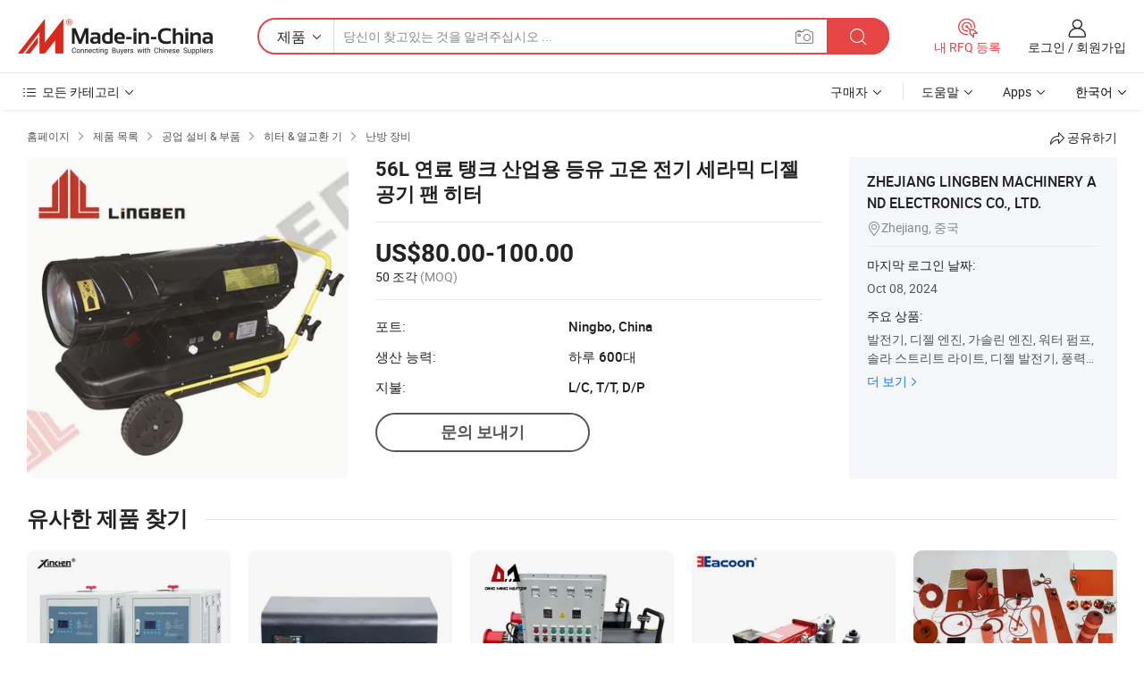

--- FILE ---
content_type: text/html;charset=UTF-8
request_url: https://kr.made-in-china.com/co_lingben-generator/product_56L-Fuel-Tank-Industrial-Kerosene-Hot-Warm-Electric-Ceramic-Diesel-Air-Fan-Heater_osisgieug.html
body_size: 20852
content:
<!DOCTYPE HTML>
<html lang="kr">
<head>
    <meta content="text/html; charset=utf-8" http-equiv="Content-Type" />
    <link rel="dns-prefetch" href="//www.micstatic.com">
    <link rel="dns-prefetch" href="//image.made-in-china.com">
    <link rel="dns-prefetch" href="//www.made-in-china.com">
    <link rel="dns-prefetch" href="//pylon.micstatic.com">
    <link rel="dns-prefetch" href="//expo.made-in-china.com">
    <link rel="dns-prefetch" href="//world.made-in-china.com">
    <link rel="dns-prefetch" href="//pic.made-in-china.com">
    <link rel="dns-prefetch" href="//fa.made-in-china.com">
    <meta http-equiv="X-UA-Compatible" content="IE=Edge, chrome=1" />
    <meta name="renderer" content="webkit" />
                            <link rel="alternate" hreflang="en" href="https://lingben-generator.en.made-in-china.com/product/XdLQhtJVsmkg/China-56L-Fuel-Tank-Industrial-Kerosene-Hot-Warm-Electric-Ceramic-Diesel-Air-Fan-Heater.html" />
                                                        <link rel="alternate" hreflang="es" href="https://es.made-in-china.com/co_lingben-generator/product_56L-Fuel-Tank-Industrial-Kerosene-Hot-Warm-Electric-Ceramic-Diesel-Air-Fan-Heater_osisgieug.html" />
                                            <link rel="alternate" hreflang="pt" href="https://pt.made-in-china.com/co_lingben-generator/product_56L-Fuel-Tank-Industrial-Kerosene-Hot-Warm-Electric-Ceramic-Diesel-Air-Fan-Heater_osisgieug.html" />
                                            <link rel="alternate" hreflang="fr" href="https://fr.made-in-china.com/co_lingben-generator/product_56L-Fuel-Tank-Industrial-Kerosene-Hot-Warm-Electric-Ceramic-Diesel-Air-Fan-Heater_osisgieug.html" />
                                            <link rel="alternate" hreflang="ru" href="https://ru.made-in-china.com/co_lingben-generator/product_56L-Fuel-Tank-Industrial-Kerosene-Hot-Warm-Electric-Ceramic-Diesel-Air-Fan-Heater_osisgieug.html" />
                                            <link rel="alternate" hreflang="it" href="https://it.made-in-china.com/co_lingben-generator/product_56L-Fuel-Tank-Industrial-Kerosene-Hot-Warm-Electric-Ceramic-Diesel-Air-Fan-Heater_osisgieug.html" />
                                            <link rel="alternate" hreflang="de" href="https://de.made-in-china.com/co_lingben-generator/product_56L-Fuel-Tank-Industrial-Kerosene-Hot-Warm-Electric-Ceramic-Diesel-Air-Fan-Heater_osisgieug.html" />
                                            <link rel="alternate" hreflang="nl" href="https://nl.made-in-china.com/co_lingben-generator/product_56L-Fuel-Tank-Industrial-Kerosene-Hot-Warm-Electric-Ceramic-Diesel-Air-Fan-Heater_osisgieug.html" />
                                            <link rel="alternate" hreflang="ar" href="https://sa.made-in-china.com/co_lingben-generator/product_56L-Fuel-Tank-Industrial-Kerosene-Hot-Warm-Electric-Ceramic-Diesel-Air-Fan-Heater_osisgieug.html" />
                                            <link rel="alternate" hreflang="ko" href="https://kr.made-in-china.com/co_lingben-generator/product_56L-Fuel-Tank-Industrial-Kerosene-Hot-Warm-Electric-Ceramic-Diesel-Air-Fan-Heater_osisgieug.html" />
                                            <link rel="alternate" hreflang="ja" href="https://jp.made-in-china.com/co_lingben-generator/product_56L-Fuel-Tank-Industrial-Kerosene-Hot-Warm-Electric-Ceramic-Diesel-Air-Fan-Heater_osisgieug.html" />
                                            <link rel="alternate" hreflang="hi" href="https://hi.made-in-china.com/co_lingben-generator/product_56L-Fuel-Tank-Industrial-Kerosene-Hot-Warm-Electric-Ceramic-Diesel-Air-Fan-Heater_osisgieug.html" />
                                            <link rel="alternate" hreflang="th" href="https://th.made-in-china.com/co_lingben-generator/product_56L-Fuel-Tank-Industrial-Kerosene-Hot-Warm-Electric-Ceramic-Diesel-Air-Fan-Heater_osisgieug.html" />
                                            <link rel="alternate" hreflang="tr" href="https://tr.made-in-china.com/co_lingben-generator/product_56L-Fuel-Tank-Industrial-Kerosene-Hot-Warm-Electric-Ceramic-Diesel-Air-Fan-Heater_osisgieug.html" />
                                            <link rel="alternate" hreflang="vi" href="https://vi.made-in-china.com/co_lingben-generator/product_56L-Fuel-Tank-Industrial-Kerosene-Hot-Warm-Electric-Ceramic-Diesel-Air-Fan-Heater_osisgieug.html" />
                                            <link rel="alternate" hreflang="id" href="https://id.made-in-china.com/co_lingben-generator/product_56L-Fuel-Tank-Industrial-Kerosene-Hot-Warm-Electric-Ceramic-Diesel-Air-Fan-Heater_osisgieug.html" />
                                    <link rel="alternate" hreflang="x-default" href="https://lingben-generator.en.made-in-china.com/product/XdLQhtJVsmkg/China-56L-Fuel-Tank-Industrial-Kerosene-Hot-Warm-Electric-Ceramic-Diesel-Air-Fan-Heater.html" />
            <title>56L 연료 탱크 산업용 등유 고온 전기 세라믹 디젤 공기 팬 히터 - 중국 히터, 산업용</title>
            <meta name="Keywords" content="56L 연료 탱크 산업용 등유 고온 전기 세라믹 디젤 공기 팬 히터,히터, 산업용" />
                        <meta name="Description" content="56L 연료 탱크 산업용 등유 고온 전기 세라믹 디젤 공기 팬 히터,에 대한 세부 정보찾기 히터, 산업용 에서 56L 연료 탱크 산업용 등유 고온 전기 세라믹 디젤 공기 팬 히터 - ZHEJIANG LINGBEN MACHINERY AND ELECTRONICS CO., LTD." />
             <meta property="og:title" content="[Hot Item] 56L 연료 탱크 산업용 등유 고온 전기 세라믹 디젤 공기 팬 히터"/>
<meta property="og:type" content="product"/>
<meta property="og:url" content="https://kr.made-in-china.com/co_lingben-generator/product_56L-Fuel-Tank-Industrial-Kerosene-Hot-Warm-Electric-Ceramic-Diesel-Air-Fan-Heater_osisgieug.html"/>
<meta property="og:image" content="https://image.made-in-china.com/2f0j00ohMYFdAsdebm/56L-Fuel-Tank-Industrial-Kerosene-Hot-Warm-Electric-Ceramic-Diesel-Air-Fan-Heater.jpg"/>
<meta property="og:site_name" content="Made-in-China.com"/>
<meta property="fb:admins" content="292039974180201"/>
<meta property="fb:page_id" content="10150525576765348"/>
<meta property="fb:app_id" content="205885989426763"/>
<meta property="og:description" content="모델 번호.: XLH O-20K 인증: CE, ISO Use for: High Temperature Disinfection Animal Husbandry Nice for: Building Antifreeze Heating Meat Drying Wood Good Use for: Production Workshop Heating Tobacco Really Good at: Thermostating Mushroom Farm"/>
<meta property="product:price:amount" content="80.0" />
<meta property="product:price:currency" content="USD" />
<meta property="og:availability" content="instock" />
<link rel="canonical" href="https://kr.made-in-china.com/co_lingben-generator/product_56L-Fuel-Tank-Industrial-Kerosene-Hot-Warm-Electric-Ceramic-Diesel-Air-Fan-Heater_osisgieug.html" />
            <link rel="amphtml" href="https://kr.made-in-china.com/amp/co_lingben-generator/product_56L-Fuel-Tank-Industrial-Kerosene-Hot-Warm-Electric-Ceramic-Diesel-Air-Fan-Heater_osisgieug.html">
    <link rel="stylesheet" type="text/css" href="https://www.micstatic.com/common/css/global_bdef139a.css" media="all">
    <link rel="stylesheet" type="text/css" href="https://www.micstatic.com/landing/www/product/free/css/global_v2_96df6b18.css" media="all">
    <link rel="stylesheet" type="text/css" href="https://www.micstatic.com/common/js/assets/artDialog/2.0.0/skins/default_9d77dce2.css" />
    <link rel="stylesheet" href="https://www.micstatic.com/landing/www/product/free/css/detail_v2_18a5c081.css">
            <link rel="stylesheet" type="text/css" href="https://www.micstatic.com/landing/www/product/free/css/detail-mlan_51101171.css" media="all"/>
            <script type="text/javascript" src="https://www.micstatic.com/common/js/libs/jquery_2ad57377.js" charset="utf-8" crossorigin="anonymous" ></script><script type="text/javascript" src="https://www.micstatic.com/common/js/libs/class.0.3.2_2c7a4288.js" charset="utf-8" crossorigin="anonymous" ></script><!-- Polyfill Code Begin --><script chaset="utf-8" type="text/javascript" src="https://www.micstatic.com/polyfill/polyfill-simplify_eb12d58d.js"></script><!-- Polyfill Code End --></head>
<body class="res-wrapper" probe-clarity="false" >
    <div style="position:absolute;top:0;left:0;width:1px;height:1px;overflow:hidden">
        <img src="//stat.made-in-china.com/event/rec.gif?type=0&data=%7B%22layout%22%3A%22-1%22%2C%22ct%22%3A%222%22%2C%22pos%22%3A0%2C%22random%22%3A%220%22%2C%22c%22%3A%222%22%7D&st=1769377028670"/>
    </div>
    <input type="hidden" id="lan" name="lan" value="kr">
    <input id="rfqClickData" type="hidden" value="type=2&data=%7B%22layout%22%3A%22-1%22%2C%22ct%22%3A%222%22%2C%22pos%22%3A0%2C%22random%22%3A%220%22%2C%22c%22%3A%222%22%7D&st=1769377028670&rfqc=1" />
    <input id="rootpath" type="hidden" value="" />
    <input type="hidden" id="loginUserName" value="lingben-generator"/>
    <input type="hidden" id="enHomeUrl" value="https://lingben-generator.en.made-in-china.com"/>
    <input type="hidden" id="pureFreeUrlType" value="false"/>
    <input type="hidden" id="logoImgUrl" value=""/>
    <input type="hidden" id="comReviewSourceId" value="zMQnPOLxqgkH"/>
            <input type="hidden" name="abTestCode" id="abTestCode" value="" />
            <input type="hidden" name="searchTip" id="searchTip" value="아직도 찾고 계신가요? 더 검색해서 원하는 것을 찾으세요!">
    <input type="hidden" name="user_behavior_trace_id" id="user_behavior_trace_id" value="1jfrhdmfd8c1o"/>
        <input type="hidden" id="contactUrlParam" value="?plant=kr&from=shrom&type=down&page=p_detail">
            <div id="header" ></div>
<script>
    function headerMlanInit() {
        const funcName = 'headerMlan';
        const app = new window[funcName]({target: document.getElementById('header'), props: {props: {"pageType":9,"logoTitle":"제조업체 및 공급업체","logoUrl":null,"base":{"buyerInfo":{"service":"서비스","newUserGuide":"신규 사용자 가이드","auditReport":"Audited Suppliers' Reports","meetSuppliers":"Meet Suppliers","onlineTrading":"Secured Trading Service","buyerCenter":"바이어 센터","contactUs":"문의하기","search":"검색","prodDirectory":"제품 목록","supplierDiscover":"Supplier Discover","sourcingRequest":"포스트 소싱 요청","quickLinks":"Quick Links","myFavorites":"내 즐겨찾기","visitHistory":"검색 기록","buyer":"구매자","blog":"비즈니스 통찰력"},"supplierInfo":{"supplier":"공급업체","joinAdvance":"加入高级会员","tradeServerMarket":"外贸服务市场","memberHome":"外贸e家","cloudExpo":"Smart Expo云展会","onlineTrade":"交易服务","internationalLogis":"国际物流","northAmericaBrandSailing":"北美全渠道出海","micDomesticTradeStation":"中国制造网内贸站"},"helpInfo":{"whyMic":"Why Made-in-China.com","auditSupplierWay":"공급업체 감사는 어떻게 하나요","securePaymentWay":"결제는 어떻게 보호합니까","submitComplaint":"불만사항 제출","contactUs":"문의하기","faq":"FAQ","help":"도움말"},"appsInfo":{"downloadApp":"앱 다운로드!","forBuyer":"구매자를 위해","forSupplier":"공급자를 위해","exploreApp":"앱 독점 할인 살펴보기","apps":"Apps"},"languages":[{"lanCode":0,"simpleName":"en","name":"English","value":"https://lingben-generator.en.made-in-china.com/product/XdLQhtJVsmkg/China-56L-Fuel-Tank-Industrial-Kerosene-Hot-Warm-Electric-Ceramic-Diesel-Air-Fan-Heater.html","htmlLang":"en"},{"lanCode":5,"simpleName":"es","name":"Español","value":"https://es.made-in-china.com/co_lingben-generator/product_56L-Fuel-Tank-Industrial-Kerosene-Hot-Warm-Electric-Ceramic-Diesel-Air-Fan-Heater_osisgieug.html","htmlLang":"es"},{"lanCode":4,"simpleName":"pt","name":"Português","value":"https://pt.made-in-china.com/co_lingben-generator/product_56L-Fuel-Tank-Industrial-Kerosene-Hot-Warm-Electric-Ceramic-Diesel-Air-Fan-Heater_osisgieug.html","htmlLang":"pt"},{"lanCode":2,"simpleName":"fr","name":"Français","value":"https://fr.made-in-china.com/co_lingben-generator/product_56L-Fuel-Tank-Industrial-Kerosene-Hot-Warm-Electric-Ceramic-Diesel-Air-Fan-Heater_osisgieug.html","htmlLang":"fr"},{"lanCode":3,"simpleName":"ru","name":"Русский язык","value":"https://ru.made-in-china.com/co_lingben-generator/product_56L-Fuel-Tank-Industrial-Kerosene-Hot-Warm-Electric-Ceramic-Diesel-Air-Fan-Heater_osisgieug.html","htmlLang":"ru"},{"lanCode":8,"simpleName":"it","name":"Italiano","value":"https://it.made-in-china.com/co_lingben-generator/product_56L-Fuel-Tank-Industrial-Kerosene-Hot-Warm-Electric-Ceramic-Diesel-Air-Fan-Heater_osisgieug.html","htmlLang":"it"},{"lanCode":6,"simpleName":"de","name":"Deutsch","value":"https://de.made-in-china.com/co_lingben-generator/product_56L-Fuel-Tank-Industrial-Kerosene-Hot-Warm-Electric-Ceramic-Diesel-Air-Fan-Heater_osisgieug.html","htmlLang":"de"},{"lanCode":7,"simpleName":"nl","name":"Nederlands","value":"https://nl.made-in-china.com/co_lingben-generator/product_56L-Fuel-Tank-Industrial-Kerosene-Hot-Warm-Electric-Ceramic-Diesel-Air-Fan-Heater_osisgieug.html","htmlLang":"nl"},{"lanCode":9,"simpleName":"sa","name":"العربية","value":"https://sa.made-in-china.com/co_lingben-generator/product_56L-Fuel-Tank-Industrial-Kerosene-Hot-Warm-Electric-Ceramic-Diesel-Air-Fan-Heater_osisgieug.html","htmlLang":"ar"},{"lanCode":11,"simpleName":"kr","name":"한국어","value":"https://kr.made-in-china.com/co_lingben-generator/product_56L-Fuel-Tank-Industrial-Kerosene-Hot-Warm-Electric-Ceramic-Diesel-Air-Fan-Heater_osisgieug.html","htmlLang":"ko"},{"lanCode":10,"simpleName":"jp","name":"日本語","value":"https://jp.made-in-china.com/co_lingben-generator/product_56L-Fuel-Tank-Industrial-Kerosene-Hot-Warm-Electric-Ceramic-Diesel-Air-Fan-Heater_osisgieug.html","htmlLang":"ja"},{"lanCode":12,"simpleName":"hi","name":"हिन्दी","value":"https://hi.made-in-china.com/co_lingben-generator/product_56L-Fuel-Tank-Industrial-Kerosene-Hot-Warm-Electric-Ceramic-Diesel-Air-Fan-Heater_osisgieug.html","htmlLang":"hi"},{"lanCode":13,"simpleName":"th","name":"ภาษาไทย","value":"https://th.made-in-china.com/co_lingben-generator/product_56L-Fuel-Tank-Industrial-Kerosene-Hot-Warm-Electric-Ceramic-Diesel-Air-Fan-Heater_osisgieug.html","htmlLang":"th"},{"lanCode":14,"simpleName":"tr","name":"Türkçe","value":"https://tr.made-in-china.com/co_lingben-generator/product_56L-Fuel-Tank-Industrial-Kerosene-Hot-Warm-Electric-Ceramic-Diesel-Air-Fan-Heater_osisgieug.html","htmlLang":"tr"},{"lanCode":15,"simpleName":"vi","name":"Tiếng Việt","value":"https://vi.made-in-china.com/co_lingben-generator/product_56L-Fuel-Tank-Industrial-Kerosene-Hot-Warm-Electric-Ceramic-Diesel-Air-Fan-Heater_osisgieug.html","htmlLang":"vi"},{"lanCode":16,"simpleName":"id","name":"Bahasa Indonesia","value":"https://id.made-in-china.com/co_lingben-generator/product_56L-Fuel-Tank-Industrial-Kerosene-Hot-Warm-Electric-Ceramic-Diesel-Air-Fan-Heater_osisgieug.html","htmlLang":"id"}],"showMlan":true,"showRules":false,"rules":"Rules","language":"kr","menu":"메뉴","subTitle":null,"subTitleLink":null,"stickyInfo":null},"categoryRegion":{"categories":"모든 카테고리","categoryList":[{"name":"농업 식품","value":"https://kr.made-in-china.com/category1_Agriculture-Food/Agriculture-Food_usssssssss.html","catCode":"1000000000"},{"name":"의류&악세서리","value":"https://kr.made-in-china.com/category1_Apparel-Accessories/Apparel-Accessories_uussssssss.html","catCode":"1100000000"},{"name":"아트&공예","value":"https://kr.made-in-china.com/category1_Arts-Crafts/Arts-Crafts_uyssssssss.html","catCode":"1200000000"},{"name":"자동차·오토바이 부품 & 액세서리","value":"https://kr.made-in-china.com/category1_Auto-Motorcycle-Parts-Accessories/Auto-Motorcycle-Parts-Accessories_yossssssss.html","catCode":"2900000000"},{"name":"가방·케이스 & 박스","value":"https://kr.made-in-china.com/category1_Bags-Cases-Boxes/Bags-Cases-Boxes_yhssssssss.html","catCode":"2600000000"},{"name":"화학제품","value":"https://kr.made-in-china.com/category1_Chemicals/Chemicals_uissssssss.html","catCode":"1300000000"},{"name":"컴퓨터 제품","value":"https://kr.made-in-china.com/category1_Computer-Products/Computer-Products_iissssssss.html","catCode":"3300000000"},{"name":"건축&장식재료","value":"https://kr.made-in-china.com/category1_Construction-Decoration/Construction-Decoration_ugssssssss.html","catCode":"1500000000"},{"name":"가전제품","value":"https://kr.made-in-china.com/category1_Consumer-Electronics/Consumer-Electronics_unssssssss.html","catCode":"1400000000"},{"name":"전기&전자","value":"https://kr.made-in-china.com/category1_Electrical-Electronics/Electrical-Electronics_uhssssssss.html","catCode":"1600000000"},{"name":"가구","value":"https://kr.made-in-china.com/category1_Furniture/Furniture_yessssssss.html","catCode":"2700000000"},{"name":"건강&의료","value":"https://kr.made-in-china.com/category1_Health-Medicine/Health-Medicine_uessssssss.html","catCode":"1700000000"},{"name":"공업 설비 & 부품","value":"https://kr.made-in-china.com/category1_Industrial-Equipment-Components/Industrial-Equipment-Components_inssssssss.html","catCode":"3400000000"},{"name":"계측기 & 측정기","value":"https://kr.made-in-china.com/category1_Instruments-Meters/Instruments-Meters_igssssssss.html","catCode":"3500000000"},{"name":"경공업 & 일상용품","value":"https://kr.made-in-china.com/category1_Light-Industry-Daily-Use/Light-Industry-Daily-Use_urssssssss.html","catCode":"1800000000"},{"name":"조명 & 조명 기기","value":"https://kr.made-in-china.com/category1_Lights-Lighting/Lights-Lighting_isssssssss.html","catCode":"3000000000"},{"name":"제조&가공 기계","value":"https://kr.made-in-china.com/category1_Manufacturing-Processing-Machinery/Manufacturing-Processing-Machinery_uossssssss.html","catCode":"1900000000"},{"name":"야금·광물 & 에너지","value":"https://kr.made-in-china.com/category1_Metallurgy-Mineral-Energy/Metallurgy-Mineral-Energy_ysssssssss.html","catCode":"2000000000"},{"name":"사무용품","value":"https://kr.made-in-china.com/category1_Office-Supplies/Office-Supplies_yrssssssss.html","catCode":"2800000000"},{"name":"포장 & 인쇄","value":"https://kr.made-in-china.com/category1_Packaging-Printing/Packaging-Printing_ihssssssss.html","catCode":"3600000000"},{"name":"보안 & 보호","value":"https://kr.made-in-china.com/category1_Security-Protection/Security-Protection_ygssssssss.html","catCode":"2500000000"},{"name":"서비스","value":"https://kr.made-in-china.com/category1_Service/Service_ynssssssss.html","catCode":"2400000000"},{"name":"스포츠용품 & 레저","value":"https://kr.made-in-china.com/category1_Sporting-Goods-Recreation/Sporting-Goods-Recreation_iussssssss.html","catCode":"3100000000"},{"name":"섬유","value":"https://kr.made-in-china.com/category1_Textile/Textile_yussssssss.html","catCode":"2100000000"},{"name":"공구 & 하드웨어","value":"https://kr.made-in-china.com/category1_Tools-Hardware/Tools-Hardware_iyssssssss.html","catCode":"3200000000"},{"name":"장난감","value":"https://kr.made-in-china.com/category1_Toys/Toys_yyssssssss.html","catCode":"2200000000"},{"name":"교통 운송","value":"https://kr.made-in-china.com/category1_Transportation/Transportation_yissssssss.html","catCode":"2300000000"}],"more":"더 보기"},"searchRegion":{"show":true,"lookingFor":"당신이 찾고있는 것을 알려주십시오 ...","homeUrl":"//kr.made-in-china.com","products":"제품","suppliers":"공급업체","auditedFactory":null,"uploadImage":"이미지 업로드","max20MbPerImage":"이미지당 최대 20MB","yourRecentKeywords":"최근 키워드","clearHistory":"기록 지우기","popularSearches":"관련 검색","relatedSearches":"더 보기","more":null,"maxSizeErrorMsg":"업로드에 실패했습니다. 최대 이미지 크기는 20MB입니다.","noNetworkErrorMsg":"네트워크 연결이 안됩니다. 네트워크 설정을 확인하고 다시 시도하세요.","uploadFailedErrorMsg":"업로드에 실패했습니다. 이미지 형식이 잘못되었습니다. 지원되는 형식: JPG,PNG,BMP.","relatedList":null,"relatedTitle":null,"relatedTitleLink":null,"formParams":null,"mlanFormParams":{"keyword":null,"inputkeyword":null,"type":null,"currentTab":null,"currentPage":null,"currentCat":null,"currentRegion":null,"currentProp":null,"submitPageUrl":null,"parentCat":null,"otherSearch":null,"currentAllCatalogCodes":null,"sgsMembership":null,"memberLevel":null,"topOrder":null,"size":null,"more":"더","less":"less","staticUrl50":null,"staticUrl10":null,"staticUrl30":null,"condition":"0","conditionParamsList":[{"condition":"0","conditionName":null,"action":"https://kr.made-in-china.com/quality-china-product/middleSearch","searchUrl":null,"inputPlaceholder":null},{"condition":"1","conditionName":null,"action":"/companySearch?keyword=#word#","searchUrl":null,"inputPlaceholder":null}]},"enterKeywordTips":"검색을 위해 최소한 키워드를 입력하십시오.","openMultiSearch":false},"frequentRegion":{"rfq":{"rfq":"내 RFQ 등록","searchRfq":"Search RFQs","acquireRfqHover":"필요한 사항을 알려주시고 견적을 받는 쉬운 방법을 시도해 보십시오!","searchRfqHover":"Discover quality RFQs and connect with big-budget buyers"},"account":{"account":"계정","signIn":"로그인","join":"회원가입","newUser":"새로운 사용자","joinFree":"무료 가입","or":"또는","socialLogin":"로그인, 무료 가입 또는 Facebook, Linkedin, Twitter, Google, %s로 계속하기를 클릭하여 %sUser Agreement%s 및 %sPrivacy Policy%s에 동의합니다.","message":"메시지","quotes":"인용 부호","orders":"명령","favorites":"즐겨 찾기","visitHistory":"검색 기록","postSourcingRequest":"포스트 소싱 요청","hi":"안녕","signOut":"로그 아웃","manageProduct":"제품 관리","editShowroom":"쇼룸 편집","username":"","userType":null,"foreignIP":true,"currentYear":2026,"userAgreement":"사용자 약관","privacyPolicy":"개인정보 보호정책"},"message":{"message":"메시지","signIn":"로그인","join":"회원가입","newUser":"새로운 사용자","joinFree":"무료 가입","viewNewMsg":"Sign in to view the new messages","inquiry":"문의","rfq":"RFQs","awaitingPayment":"Awaiting payments","chat":"채팅","awaitingQuotation":"견적 대기 중"},"cart":{"cart":"문의바구니"}},"busiRegion":null,"previewRegion":null}}});
		const hoc=o=>(o.__proto__.$get=function(o){return this.$$.ctx[this.$$.props[o]]},o.__proto__.$getKeys=function(){return Object.keys(this.$$.props)},o.__proto__.$getProps=function(){return this.$get("props")},o.__proto__.$setProps=function(o){var t=this.$getKeys(),s={},p=this;t.forEach(function(o){s[o]=p.$get(o)}),s.props=Object.assign({},s.props,o),this.$set(s)},o.__proto__.$help=function(){console.log("\n            $set(props): void             | 设置props的值\n            $get(key: string): any        | 获取props指定key的值\n            $getKeys(): string[]          | 获取props所有key\n            $getProps(): any              | 获取props里key为props的值（适用nail）\n            $setProps(params: any): void  | 设置props里key为props的值（适用nail）\n            $on(ev, callback): func       | 添加事件监听，返回移除事件监听的函数\n            $destroy(): void              | 销毁组件并触发onDestroy事件\n        ")},o);
        window[`${funcName}Api`] = hoc(app);
    };
</script><script type="text/javascript" crossorigin="anonymous" onload="headerMlanInit()" src="https://www.micstatic.com/nail/pc/header-mlan_6f301846.js"></script>    <div class="page">
        <div class="grid">
            <input type="hidden" id="curLanCode" value=" 11"/>
            <input id="ads_word" name="ads_word" type="hidden" value="히터" />
            <input type="hidden" name="qaToken" id="qaToken" value="" />
            <input type="hidden" id="qaSource" value="33">
            <input type="hidden" name="iqa-country" id="iqa-country" value="United_States" />
            <input type="hidden" name="iqa-portrait" id="iqa-portrait" value="//image.made-in-china.com/2f1j00ohMYFdAsdebm/56L-Fuel-Tank-Industrial-Kerosene-Hot-Warm-Electric-Ceramic-Diesel-Air-Fan-Heater.jpg" />
                        <input type="hidden" name="iqa-tooltip-selecter" id="iqa-tooltip-selecter" value="#J-send-inquiry" />
            <script class="J-mlan-config" type="text/data-lang" data-lang="kr">
                {
                    "more": "모두보기",
                "less": "덜보기",
                "pmore": "더 보기",
                "pless": "적게",
                "emailRequired": "당신의 이메일 주소를 입력하십시오.",
                "email": "유효한 이메일 주소를 입력하십시오.",
                "contentRequired": "문의하실 내용을 입력해주세요.",
                "maxLength": "요청 내용은 20~4000자여야 합니다.",
                "quiryDialogTitle": "공급 업체와의 신뢰를 구축하기 위해 연락처를 입력 (들)",
                "videoTitle": "관련 동영상 보기",
                "alsoViewTitle": "이것을 본 사람도 보았습니다",
                "latestPriceTitle": "정확한 견적을 받으려면 세부 요구 사항을 입력하십시오.",
                "frequencyError": "작업이 너무 잦습니다. 나중에 다시 시도해 주세요.",
                "ratingReviews": "평가 및 리뷰",
                "selectOptions": ["최고 리뷰", "가장 최근"],
                "overallReviews": {
                    "title": "전체 리뷰",
                    "reviews": "리뷰",
                    "star": "별"
                },
                "customerSatisfaction": {
                    "title": "고객 만족",
                    "response": "응답",
                    "service": "서비스",
                    "quality": "품질",
                    "delivery": "배달"
                },
                "reviewDetails": {
                    "title": "검토 세부 정보",
                    "verifiedPurchase": "검증된 구매",
                    "showPlace": {
                        "publicShow": "Public show",
                        "publicShowInProtection": "Public show (Protection period)",
                        "onlyInVo": "Only show in VO"
                    },
                    "modified": "수정됨"
                },
                "pager": {
                    "goTo": "이동",
                    "page": "페이지",
                    "next": "다음",
                    "prev": "이전",
                    "confirm": "확인"
                },
                "loadingTip": "로딩 중",
                "foldingReviews": "접기 리뷰 보기",
                "noInfoTemporarily": "일시적으로 정보가 없습니다.",
                "Company Introduction": "회사소개"
            }
            </script>
            <div class="page-product-details">
                <div class="detail-wrapper cf">
                    <div class="main-wrap">
                                                    <input type="hidden" id="encodeProdCatCode" value="QixgkEncNAmJ"/>
                                                <input type="hidden" id="sensor_pg_v" value="pid:XdLQhtJVsmkg,cid:zMQnPOLxqgkH,tp:104,stp:10403,plate:normal,sst:free"/>
                        <input type="hidden" id="isUser" value="false">
                        <!-- 面包屑 -->
                        <div class="top-box">
                            <div class="crumb">
    <span>
                <a rel="nofollow" target="_blank" href="//kr.made-in-china.com/">
                    <span>홈페이지</span>
    </a>
    </span>
    <i class="micon">&#xe008;</i>
    <span>
                                <a target="_blank" href="https://kr.made-in-china.com/html/category.html">
                        <span>제품 목록</span>
        </a>
            </span>
                        <i class="micon">&#xe008;</i>
            <span>
                            <a target="_blank" href="https://kr.made-in-china.com/category1_Industrial-Equipment-Components/Industrial-Equipment-Components_inssssssss.html">
                                    <span>공업 설비 & 부품</span>
            </a>
            </span>
                    <i class="micon">&#xe008;</i>
            <span>
                            <a target="_blank" href="https://kr.made-in-china.com/category23_Industrial-Equipment-Components/Heater-Heat-Exchanger_inusssssss_1.html">
                                    <span>히터 & 열교환 기</span>
            </a>
            </span>
                <i class="micon">&#xe008;</i>
        <span>
                        <a target="_blank" href="https://kr.made-in-china.com/category23_Industrial-Equipment-Components/Heating-Equipment_inussgssss_1.html">
                            <span>난방 장비</span>
        </a>
        </span>
    </div>
                            <div class="sider-top cf">
        <div class="share-wrap share-small-wrap J-share">
    <span class="share-link">
        <i class="ob-icon icon-right-rotation"></i> 공유하기 </span>
    <div class="share-cnt cf">
        <span class="share-empty-box"></span>
                                <span id="J-sns-icons" data-Image="//image.made-in-china.com/43f34j00ohMYFdAsdebm/56L-Fuel-Tank-Industrial-Kerosene-Hot-Warm-Electric-Ceramic-Diesel-Air-Fan-Heater.jpg" data-Desc="56L 연료 탱크 산업용 등유 고온 전기 세라믹 디젤 공기 팬 히터 on Made-in-China.com"
                  data-fblink="https://kr.made-in-china.com/co_lingben-generator/product_56L-Fuel-Tank-Industrial-Kerosene-Hot-Warm-Electric-Ceramic-Diesel-Air-Fan-Heater_osisgieug.html?utm_medium=free&utm_campaign=showroom_share&utm_source=facebook"
                  data-twlink="https://kr.made-in-china.com/co_lingben-generator/product_56L-Fuel-Tank-Industrial-Kerosene-Hot-Warm-Electric-Ceramic-Diesel-Air-Fan-Heater_osisgieug.html?utm_medium=free&utm_campaign=showroom_share&utm_source=twitter"
                  data-ptlink="https://kr.made-in-china.com/co_lingben-generator/product_56L-Fuel-Tank-Industrial-Kerosene-Hot-Warm-Electric-Ceramic-Diesel-Air-Fan-Heater_osisgieug.html?utm_medium=free&utm_campaign=showroom_share&utm_source=pinterest"
                  data-ldlink="https://kr.made-in-china.com/co_lingben-generator/product_56L-Fuel-Tank-Industrial-Kerosene-Hot-Warm-Electric-Ceramic-Diesel-Air-Fan-Heater_osisgieug.html?utm_medium=free&utm_campaign=showroom_share&utm_source=linkedin"
                            ></span>
                <span class="mail link-blue fr">
            <iframe src="about:blank" frameborder="0" id="I-email-this-page" name="I-email-this-page" width="0" height="0" style="width:0;height:0;"></iframe>
            <a class="micpm" href="https://lingben-generator.en.made-in-china.com/share/XdLQhtJVsmkg/China-56L-Fuel-Tank-Industrial-Kerosene-Hot-Warm-Electric-Ceramic-Diesel-Air-Fan-Heater.html?lanCode=11" rel="nofollow" title="Email" target="I-email-this-page" ><i class="micon" title="Email this page"></i></a>
        </span>
    </div>
</div>
</div>
                        </div>
                        <!-- 产品主要信息 -->
                        <div class="product-info-box">
                            <div class="free-page-main-info main-info cf" faw-module="main_product" faw-exposure>
                                                                    <div class="gallary-box">
                                        <div class="gallary-wrap">
                                            <div class="pic-list" id="pic-list">
                                                <div class="item" fsrc="#">
                                                    <div class="hvalign">
                                                        <div class="hvalign-cnt" ads-data="st:8">
                                                                                                                                                                                            <img src="//image.made-in-china.com/155f0j00ohMYFdAsdebm/56L-Fuel-Tank-Industrial-Kerosene-Hot-Warm-Electric-Ceramic-Diesel-Air-Fan-Heater.webp" alt="56L 연료 탱크 산업용 등유 고온 전기 세라믹 디젤 공기 팬 히터"
                                                                        title="56L 연료 탱크 산업용 등유 고온 전기 세라믹 디젤 공기 팬 히터">
                                                                                                                    </div>
                                                    </div>
                                                </div>
                                            </div>
                                        </div>
                                    </div>
                                                                    <div class="base-info">
                                        <div class="pro-name">
                                            <h1>56L 연료 탱크 산업용 등유 고온 전기 세라믹 디젤 공기 팬 히터</h1>
                                                                                    </div>
                                                                                    <div class="property">
                                                                    <div class="price-box">
            <div class="price-base-info">
                                    <div class="only-one-priceNum">
                        <table>
                            <tbody>
                            <tr style="display: inline-flex; flex-wrap: wrap;flex-direction: column;" class="only-one-priceNum-tr">
                                <td style="padding: 0 !important;">
                                    <span class="only-one-priceNum-td-left">US$80.00-100.00</span>
                                </td>
                                <td style="padding: 0" class="sa-only-property-price only-one-priceNum-price">
                                    <span style="color: #222">50 조각</span>
                                    <span style="color: #888888">
                                            (MOQ)
                                        </span>
                                </td>
                            </tr>
                            </tbody>
                        </table>
                    </div>
            </div>
        </div>
    <div class="others">
                                                                            <div class="th">포트:</div>
                    <div class="td" title="Ningbo, China">Ningbo, China</div>
                                                                <div class="th">생산 능력:</div>
                    <div class="td" title="하루 600대">하루 600대</div>
                                                                <div class="th">지불:</div>
                    <div class="td" title="L/C, T/T, D/P">L/C, T/T, D/P</div>
                                </div>
</div>
                                        <div class="act-box">
                                                                                            <div class="btns">
                                                                                                            <a fun-inquiry-product class="btn" target="_blank" href="https://www.made-in-china.com/sendInquiry/prod_XdLQhtJVsmkg_zMQnPOLxqgkH.html?plant=kr&from=shrom&type=down&page=p_detail" rel="nofollow" ads-data="st:24,pdid:XdLQhtJVsmkg,pcid:zMQnPOLxqgkH">문의 보내기</a>
                                                                                                    </div>
                                                                                    </div>
                                    </div>
                            </div>
                            <div class="com-info">
        <div class="base">
        <p class="com-name">
            <a href="https://kr.made-in-china.com/co_lingben-generator/">
                ZHEJIANG LINGBEN MACHINERY AND ELECTRONICS CO., LTD.
            </a>
        </p>
        <p class="local"><i class="micon">&#xe024;</i>Zhejiang, 중국</p>
    </div>
        <div class="review-scores">
                <div class="J-review-box" style="display: none;border-top: 1px solid #e6ecf2;padding: 5px 0;">
                            <span>What's your impression of this company?</span>
                        <div class="score-item review-btn" ads-data="st:114">
                <i class="ob-icon icon-fill-text"></i>
                <span style="color:#007DFA;text-decoration: underline;cursor: pointer;">review now</span>
            </div>
        </div>
    </div>
    <div class="other com-other-info">
        <div class="mrb-10">
            <p><span>마지막 로그인 날짜:</span></p>
            <p> Oct 08, 2024</p>
        </div>
        <div class="mrb-10">
                    </div>
        <div>
                            <p><span>주요 상품:</span></p>
                <p>
                                        <span class="sider-main-products-new ellipsis-two-lines" >
                                        &#48156;&#51204;&#44592;, &#46356;&#51236; &#50644;&#51652;, &#44032;&#49556;&#47536; &#50644;&#51652;, &#50892;&#53552; &#54156;&#54532;, &#49556;&#46972; &#49828;&#53944;&#47532;&#53944; &#46972;&#51060;&#53944;, &#46356;&#51236; &#48156;&#51204;&#44592;, &#54413;&#47141; &#53552;&#48712;, &#44032;&#49828; &#48156;&#51204;&#44592;, &#53468;&#50577;&#50676; &#48156;&#51204;&#44592;, &#44032;&#49556;&#47536; &#48156;&#51204;&#44592;
                                        </span>
                                    </p>
                <div class="new-more">
                    <a href="https://kr.made-in-china.com/co_lingben-generator/product_group_s_s_1.html" target="_blank">더 보기<i class="ob-icon icon-right"></i></a>
                </div>
                    </div>
    </div>
</div>
                        </div>
                        <!-- Similar Items -->
                        <!-- ab实验只保留c -->
                        <div class="J-similar-product-place" faw-module="YML" faw-exposure>
    <div class="sr-similar-product-block">
        <div class="text-width-line">
            <div class="text">유사한 제품 찾기</div>
            <div class="line"></div>
        </div>
        <div class="sr-similar-product-wrap cf J-similar-product-wrap wrap-v3">
            <div class="sr-layout-content sr-similar-product-cnt cf J-similar-proudct-list ">
                <div class="sr-skeleton-container">
                    <div class="sr-skeleton-item">
                        <div class="sr-skeleton-pic"></div>
                        <div class="sr-skeleton-name"></div>
                        <div class="sr-skeleton-next-name"></div>
                        <div class="sr-skeleton-price"></div>
                        <div class="sr-skeleton-moq"></div>
                    </div>
                    <div class="sr-skeleton-item">
                        <div class="sr-skeleton-pic"></div>
                        <div class="sr-skeleton-name"></div>
                        <div class="sr-skeleton-next-name"></div>
                        <div class="sr-skeleton-price"></div>
                        <div class="sr-skeleton-moq"></div>
                    </div>
                    <div class="sr-skeleton-item">
                        <div class="sr-skeleton-pic"></div>
                        <div class="sr-skeleton-name"></div>
                        <div class="sr-skeleton-next-name"></div>
                        <div class="sr-skeleton-price"></div>
                        <div class="sr-skeleton-moq"></div>
                    </div>
                    <div class="sr-skeleton-item">
                        <div class="sr-skeleton-pic"></div>
                        <div class="sr-skeleton-name"></div>
                        <div class="sr-skeleton-next-name"></div>
                        <div class="sr-skeleton-price"></div>
                        <div class="sr-skeleton-moq"></div>
                    </div>
                    <div class="sr-skeleton-item">
                        <div class="sr-skeleton-pic"></div>
                        <div class="sr-skeleton-name"></div>
                        <div class="sr-skeleton-next-name"></div>
                        <div class="sr-skeleton-price"></div>
                        <div class="sr-skeleton-moq"></div>
                    </div>
                    <div class="sr-skeleton-item">
                        <div class="sr-skeleton-pic"></div>
                        <div class="sr-skeleton-name"></div>
                        <div class="sr-skeleton-next-name"></div>
                        <div class="sr-skeleton-price"></div>
                        <div class="sr-skeleton-moq"></div>
                    </div>
                </div>
            </div>
        </div>
    </div>
</div>
                        <!-- You May Like -->
                        <div class="product-box">
                            <div class="auto-box">
                                 <div class="main-block product-info J-tabs">
    <div class="main-block-title cf">
        <div class="desc-title J-tab selected"><h2>제품 설명</h2></div>
        <div class="desc-title J-tab"><h2>회사 정보</h2></div>
                    </div>
    <div class="main-block-wrap cf">
        <div class="desc rich-text J-tab-cnt" style="display:none;" >
                            <div class="sr-txt-title">
                    <h2 class="sr-txt-h2">기본 정보</h2>
                </div>
                                        <div class="basic-info cf">
                    <div class="basic-info-list">
                                                    <div class="bsc-item cf">
                                <div class="bac-item-label fl">모델 번호.</div>
                                                                    <div class="bac-item-value fl">XLH O-20K</div>
                                                            </div>
                                                    <div class="bsc-item cf">
                                <div class="bac-item-label fl">인증</div>
                                                                    <div class="bac-item-value fl">CE, ISO</div>
                                                            </div>
                                                    <div class="bsc-item cf">
                                <div class="bac-item-label fl">Use for</div>
                                                                    <div class="bac-item-value fl">High Temperature Disinfection Animal Husbandry</div>
                                                            </div>
                                                    <div class="bsc-item cf">
                                <div class="bac-item-label fl">Nice for</div>
                                                                    <div class="bac-item-value fl">Building Antifreeze Heating Meat Drying Wood</div>
                                                            </div>
                                                    <div class="bsc-item cf">
                                <div class="bac-item-label fl">Good Use for</div>
                                                                    <div class="bac-item-value fl">Production Workshop Heating Tobacco</div>
                                                            </div>
                                                    <div class="bsc-item cf">
                                <div class="bac-item-label fl">Really Good at</div>
                                                                    <div class="bac-item-value fl">Thermostating Mushroom Farm</div>
                                                            </div>
                                                    <div class="bsc-item cf">
                                <div class="bac-item-label fl">Can Be Used at</div>
                                                                    <div class="bac-item-value fl">Factory Poultry Farm Livestock Farm Greenhouse</div>
                                                            </div>
                                                    <div class="bsc-item cf">
                                <div class="bac-item-label fl">Power by</div>
                                                                    <div class="bac-item-value fl">Diesel/Kerosene</div>
                                                            </div>
                                                    <div class="bsc-item cf">
                                <div class="bac-item-label fl">Electric Supply</div>
                                                                    <div class="bac-item-value fl">220V 50Hz</div>
                                                            </div>
                                                    <div class="bsc-item cf">
                                <div class="bac-item-label fl">Air Output</div>
                                                                    <div class="bac-item-value fl">595 M³/H</div>
                                                            </div>
                                                    <div class="bsc-item cf">
                                <div class="bac-item-label fl">Fuel Consumpion</div>
                                                                    <div class="bac-item-value fl">1.0-1.7kg/H</div>
                                                            </div>
                                                    <div class="bsc-item cf">
                                <div class="bac-item-label fl">Fuel Tank Capacity</div>
                                                                    <div class="bac-item-value fl">19L</div>
                                                            </div>
                                                    <div class="bsc-item cf">
                                <div class="bac-item-label fl">Qty in 20gp</div>
                                                                    <div class="bac-item-value fl">216</div>
                                                            </div>
                                                    <div class="bsc-item cf">
                                <div class="bac-item-label fl">Qty in 40gp</div>
                                                                    <div class="bac-item-value fl">448</div>
                                                            </div>
                                                    <div class="bsc-item cf">
                                <div class="bac-item-label fl">Qty in 40hq</div>
                                                                    <div class="bac-item-value fl">525</div>
                                                            </div>
                                                    <div class="bsc-item cf">
                                <div class="bac-item-label fl">등록상표</div>
                                                                    <div class="bac-item-value fl">LINGBEN or OEM</div>
                                                            </div>
                                                    <div class="bsc-item cf">
                                <div class="bac-item-label fl">운송 패키지</div>
                                                                    <div class="bac-item-value fl">상자 상자</div>
                                                            </div>
                                                    <div class="bsc-item cf">
                                <div class="bac-item-label fl">규격</div>
                                                                    <div class="bac-item-value fl">795*420*490</div>
                                                            </div>
                                                    <div class="bsc-item cf">
                                <div class="bac-item-label fl">원산지</div>
                                                                    <div class="bac-item-value fl">Taizhou, Zhejiang</div>
                                                            </div>
                                                    <div class="bsc-item cf">
                                <div class="bac-item-label fl">세관코드</div>
                                                                    <div class="bac-item-value fl">8516292000</div>
                                                            </div>
                                            </div>
                </div>
                        <div class="sr-txt-title" style="margin-top: 20px">
                <h2 class="sr-txt-h2">제품 설명</h2>
            </div>
                            제품 소개&NewLine;산업용 등유 고온 전기 세라믹 디젤 공기 팬 히터
                                </div>
                    <div class="desc company-info J-tab-cnt">
                                    <div class="info-li">
                        <span class="info-label">주소:</span>
                        <span class="info-text">Juanqiao Industrial Park, Jinqing, Luqiao, Taizhou, Zhejiang, China</span>
                    </div>
                                    <div class="info-li">
                        <span class="info-label">사업 유형:</span>
                        <span class="info-text">제조사/공장</span>
                    </div>
                                                    <div class="info-li">
                        <span class="info-label">사업 범위:</span>
                        <span class="info-text">공업 설비 & 부품, 야금·광물 & 에너지, 제조&가공 기계</span>
                    </div>
                                    <div class="info-li">
                        <span class="info-label">주요 상품:</span>
                        <a href="https://kr.made-in-china.com/co_lingben-generator/product_group_s_s_1.html" class="info-text">&#48156;&#51204;&#44592;, &#46356;&#51236; &#50644;&#51652;, &#44032;&#49556;&#47536; &#50644;&#51652;, &#50892;&#53552; &#54156;&#54532;, &#49556;&#46972; &#49828;&#53944;&#47532;&#53944; &#46972;&#51060;&#53944;, &#46356;&#51236; &#48156;&#51204;&#44592;, &#54413;&#47141; &#53552;&#48712;, &#44032;&#49828; &#48156;&#51204;&#44592;, &#53468;&#50577;&#50676; &#48156;&#51204;&#44592;, &#44032;&#49556;&#47536; &#48156;&#51204;&#44592;</a>
                    </div>
                                    <div class="info-li info-li-column">
                        <span class="info-label">회사소개:</span>
                        <span class="info-text">Zhejiang Lingben Machinery &amp; Electronics Co., Ltd.는 1982년에 설립되었으며, 수출 지향적인 가솔린/디젤 발전기 세트, 고압 워셔, 워터 펌프, 팬 히터와 중국 외 지역 대표 사무소를 보유하고 있습니다. 우리 제품의 일관된 품질과 리모델링 스타일은 우리 고객 중 국내와 해외에서 인정받는 명성에 기여했습니다.<br /><br />중국 최고의 상업 및 무역 도시 중 하나인 저장성 타이저우에 위치한 이곳은 바다, 땅 또는 공기를 통해 쉽게 갈 수 있습니다. 링벤은 25명의 기술자를 포함하여 300명의 강력한 직원을 보유하고 있습니다. 2600평방미터의 시설, 6000평방미터의 바닥 공간. 링벤은 연간 1억 위안의 출력을 가지고 있습니다. 최첨단 사무실 환경, 편리한 통신 시설, 고급 관리 시스템을 통해 국내외 시장의 최신 동향을 잘 알 수 있었습니다.<br /><br />&quot;생산 품질은 회사의 존립 기반이고, 고객 만족은 회사의 목적지이자 출발점이며, 지속적인 개선은 모든 직원의 영원한 열망입니다&quot;라는 품질 정책을 준수함으로써 우리는 우리의 호의에 기반한 서비스 중심 사명선언서에 따라 고객의 가장 엄격한 요구를 수용하기 위해 비즈니스 시스템을 지속적으로 개선하고 새로운 제품을 개발하고자 노력합니다. 기업 경영의 개선, 유능한 직원의 인취, 직원 팀 구축, 직원의 품질 및 안전 인식 증진에 큰 중요성을 더했습니다. 당사는 GS, EPA, CE 인증 외에도 ISO9001 국제 품질 인증을 획득했으며 유럽 PAH/RoHS 표준의 환경 보호 요구 사항을 충족했습니다.<br /><br />우리는 생산 품질을 우리의 삶으로 받아들이며, 개발의 기반으로 친선을 가지고 고객을 우리의 혈통으로 받아들입니다. 유연한 운영 체제를 통해 중국 내 및 외부 고객 모두와 가장 깊고 광범위한 파트너십을 유지할 수 있었습니다.</span>
                    </div>
                            </div>
        <div class="J-tab-cnt reviews-block" style="display: none;width:100%">
            <div id="app"></div>
        </div>
    </div>
</div>
<input type="hidden" id="product-detail-review" value="true">
                                        <div class="main-block send-inquiry" faw-module="supplier_inquiry" faw-exposure>
    <div class="main-block-title" id="J-send-inquiry">
        <span>이 공급 업체에 직접 문의 보내기</span>
    </div>
    <div class="main-block-wrap">
        <input type="hidden" id="showRoomUrl" value="//www.made-in-china.com/sendInquiry/prod_XdLQhtJVsmkg_zMQnPOLxqgkH.html?plant=kr&from=shrom&type=down&page=p_detail">
        <input type="hidden" id="loginStatu" value="0" />
                <form id="inqueryForm" class="obelisk-form" method="post" target="_blank" action="//www.made-in-china.com/sendInquiry/prod_XdLQhtJVsmkg_zMQnPOLxqgkH.html?plant=kr&from=shrom&type=down&page=p_detail&quickpost=1">
                <input type="hidden" id="sourceReqType" name="sourceReqType" value="GLP" />
        <input type="hidden" name="showRoomQuickInquireFlag" value="1"/>
        <input type="hidden" name="showRoomId" value="zMQnPOLxqgkH"/>
        <input type="hidden" name="compareFromPage" id="compareFromPage" value="1"/>
        <div class="form-item">
            <label class="form-label ">
                                    <em>*</em>
                                보내는 사람:
            </label>
            <div class="form-fields ">
                                                    <input type="text" name="senderMail" id="J-quick-inquiry-input" class="input-text col-12" placeholder="당신의 이메일 주소를 입력하십시오." value="">
                            </div>
        </div>
        <div class="form-item">
            <label class="form-label to-name">에:</label>
            <div class="form-fields to-name J-async-freeInquiryUserInfo"></div>
        </div>
        <div class="form-item">
            <label class="form-label"><em>*</em>메시지:</label>
            <div class="form-fields">
                    <textarea name="content" id="inquiryContent" class="input-textarea massage col-12"                       cols="80" rows="6" placeholder="제품 요구사항과 회사 정보를 여기에 상세히 기재해 주시기 바랍니다." maxlength="4000"></textarea>
            </div>
        </div>
                <div class="form-item last">
            <label class="form-label"></label>
            <div class="form-fields to-name">
                                    <button fun-inquiry-supplier type="submit" class="btn btn-main" id="inquirySend" ads-data="st:24,pdid:XdLQhtJVsmkg,pcid:zMQnPOLxqgkH">보내기</button>
                                                    <p class="promote">
                        <label for="">찾으시는 게 이게 아닌가요?</label>
                                                <a fun-rfq class="link-red J-ads-data" href="//purchase.made-in-china.com/trade-service/quotation-request.html?lan=kr" rel="nofollow" ads-data="type=2&data=%7B%22layout%22%3A%22-1%22%2C%22ct%22%3A%222%22%2C%22pos%22%3A0%2C%22random%22%3A%220%22%2C%22c%22%3A%222%22%7D&st=1769377028675&rfqc=2,pdid:XdLQhtJVsmkg,pcid:zMQnPOLxqgkH">
                            <i class="micon">&#xe010;</i>바로 소싱 요청을 게시하기 </a>
                    </p>
                            </div>
        </div>
    </form>
    </div>
</div>
<div class="related-block">
    <div class="sider-title"><span>관련 카테고리</span></div>
    </div>
                                    <div class="main-block-minor similar-hot-categories">
                <h3 class="main-block-title">인기 검색어</h3>
        <div class="main-block-wrap mb20">
                                                            <div class="capsule">
                            <a href="https://kr.made-in-china.com/tag_search_product/Industrial-Electric_uerghn_1.html" title="산업 전기" target="_blank">산업 전기</a>
                        </div>
                                                                                <div class="capsule">
                            <a href="https://kr.made-in-china.com/tag_search_product/Industrial-Valve_eorun_1.html" title="산업용 밸브" target="_blank">산업용 밸브</a>
                        </div>
                                                                                <div class="capsule">
                            <a href="https://kr.made-in-china.com/tag_search_product/Industrial-Fan_hnyin_1.html" title="산업용 팬" target="_blank">산업용 팬</a>
                        </div>
                                                                                <div class="capsule">
                            <a href="https://kr.made-in-china.com/tag_search_product/Industrial-Filter_urryun_1.html" title="산업 필터" target="_blank">산업 필터</a>
                        </div>
                                                                                <div class="capsule">
                            <a href="https://kr.made-in-china.com/tag_search_product/Heater-Material_usurgnn_1.html" title="히터 재료" target="_blank">히터 재료</a>
                        </div>
                                                                                <div class="capsule">
                            <a href="https://kr.made-in-china.com/tag_search_product/Heater-Tube_yssgnn_1.html" title="히터 튜브" target="_blank">히터 튜브</a>
                        </div>
                                            </div>
                    <div class="item J-more-cnt" style="display:none;">
                <h3 class="main-block-title">추천 공급업체 및 도매업체</h3>
                <div class="main-block-wrap mb20">
                                                                                                        <div class="capsule">
                                                                        <a href="https://kr.made-in-china.com/manufacturers/industrial-electric.html" title="산업 전기&nbsp;제조 업체" target="_blank">
                                                                        산업 전기&nbsp;제조 업체</a>
                                </div>
                                                                                                                <div class="capsule">
                                                                        <a href="https://kr.made-in-china.com/manufacturers/industrial-valve.html" title="산업용 밸브&nbsp;제조 업체" target="_blank">
                                                                        산업용 밸브&nbsp;제조 업체</a>
                                </div>
                                                                                                                <div class="capsule">
                                                                        <a href="https://kr.made-in-china.com/manufacturers/industrial-fan.html" title="산업용 팬&nbsp;제조 업체" target="_blank">
                                                                        산업용 팬&nbsp;제조 업체</a>
                                </div>
                                                                                                        <div class="capsule">
                                                                                                            <a href="https://kr.made-in-china.com/tag_search_product/Heater-Oil_Price_oeygun_1.html" title="히터 오일" target="_blank">히터 오일</a>
                                </div>
                                                                                                                <div class="capsule">
                                                                                                            <a href="https://kr.made-in-china.com/tag_search_product/Industrial-Chiller_Price_ueoyen_1.html" title="산업용 냉각기" target="_blank">산업용 냉각기</a>
                                </div>
                                                                                        </div>
            </div>
            <a href="javascript:;" class="more J-more">더 보기<i class="micon">&#xe006;</i></a>
        <a href="javascript:;" class="less J-less" style="display:none;">적게<i class="micon">&#xe007;</i></a>
    </div>
                                    </div>
                                                            <div class="static-box" style="visibility: hidden">
                                                            <div class="hole">
                                    <div class="main-block-title">
                                        <span>이 상품을 좋아하는 사람들은 도 좋아했습니다</span>
                                    </div>
                                    <b class="J-yml-tar"></b>
                                        <script class="J-yml-seodom" type="text/x-tmpl">
                                         <div class="latest-products J-slider-y" faw-module="YML_bottom">
    <div class="main-block-wrap">
        <div class="product-slider ">
            <div class="slider-box J-slider-box" faw-exposure>
                <div class="product-list-wrap cf J-slider-wrap J-slider-list">
                    {{ products.forEach(function(prod, i){ }}
                    {{ if(i <= 10){ }}
                        <div class="item cf J-item" ads-data="pdid:{{=prod.prodId}},pcid:{{=prod.comId}},aid:{{=prod.aidId4BI}},ads_srv_tp:ad_enhance,a:{{=i+1}}">
                            <div class="item-padding">
                                <div class="item-inner">
                                    <div class="pic">
                                        <a href="{{=prod.prodUrl}}" class="J-ads-data" faw-exposure-sub ads-data="st:8,{{=prod.adsData}}">
                                            <img {{ if(prod.showSafeImg){ }}
                                                 src="{{=safeUrl}}"
                                                 {{ }else{ }}
                                                 src="{{=prod.picUrl}}"
                                                 {{ } }}
                                                 alt="{{-prod.prodName}}" title="{{-prod.prodName}}">
                                        </a>
                                    </div>
                                    <div class="also-like-info">
                                        <div class="also-like-name">
                                            <a href="{{=prod.prodUrl}}" title="{{-prod.prodName}}"
                                               class="J-ads-data ellipsis-two-lines" ads-data="st:2,{{=prod.adsData}}">
                                                {{-prod.prodName}}
                                            </a>
                                        </div>
                                        <div class="also-like-bottom">
                                            <div class="also-like-price">
                                                {{-prod.prodMinOrderPriceRang}}
                                            </div>
                                            <div class="also-like-moq">
                                                {{-prod.prodMinOrder}}
                                            </div>
                                        </div>
                                    </div>
                                </div>
                            </div>
                        </div>
                    {{ } }}
                    {{ }); }}
                </div>
            </div>
        </div>
        <div class="slider-arrows" style="display: none">
            <a href="javascript:;" class="arrow J-prev"><i class="micon arrow-down">&#xe007;</i></a>
            <a href="javascript:;" class="arrow J-next"><i class="micon">&#xe006;</i></a>
        </div>
    </div>
</div>
                                    </script>
                                </div>
                            </div>
                        </div>
                    </div>
                </div>
            </div>
            <input id="alsoLikedProductIds" type="hidden" value="" />
            <input id="productId" type="hidden" value="XdLQhtJVsmkg">
            <input id="comId" name="comId" type="hidden" value="zMQnPOLxqgkH"/>
            <input id="freeLogUserName" type="hidden" value="lingben-generator">
                        <input id="isFreeProd" type="hidden" value="">
            <input id="isFreeProdActive" type="hidden" value="">
            <script class="J-yml-adsdata" type="text/x-json-data">
                
            </script>
            <script class="J-yml-prod2Ads" type="text/x-json-data">
                
            </script>
                    </div>
    </div>
     <script type="text/javascript">
    var moveTo = function(src, tar, mode){
        var target = jQuery(tar);
        mode = mode || 'empty';

        var children = jQuery(src).children();
        var nodes = [];

        switch(mode){
            case 'sort': {
                nodes = [].slice.call(target.children()).concat([].slice.call(children));
                nodes = nodes.sort(function(a, b){return parseInt(a.getAttribute('cz-index')) - parseInt(b.getAttribute('cz-index'))});

                target.empty();
            }; break;
            case 'empty': {
                target.empty();
                nodes = children;
            }; break;
            default: {
                nodes = children;
            };
        }

        if(mode === 'replace'){
            target.replaceWith(nodes);
        }else{
            target.append(nodes);
        }
    };

</script>
<div class="J-cache-buyer" style="display:none">
    <a fun-rfq rel="nofollow" href="//purchase.made-in-china.com/trade-service/quotation-request.html" cz-index="1">Post Sourcing Request</a>
    <a target="_blank" href="//www.made-in-china.com/industry-sites/" cz-index="4">Industry Channels</a>
    <a target="_blank" href="//www.made-in-china.com/region/" cz-index="5">Regional Channels</a>
    <span class="title" cz-index="6">Other Services:</span>
    <a target="_blank" href="//resources.made-in-china.com/" cz-index="7">Explore Trade Resources</a>
    <a rel="nofollow" href="//activity.made-in-china.com/show/xQrasYIbFmVA/sxutRkLPIEVl" cz-index="8">View More in Buyer Guide</a>
</div>
<div class="J-cache-supplier" style="display:none">
    <a rel="nofollow" href="//sourcing.made-in-china.com/">Search Sourcing Requests</a>
        <a rel="nofollow" href="//www.made-in-china.com/audited-suppliers/for-suppliers/">加入认证供应商</a>
    <a rel="nofollow" href="http://service.made-in-china.com">进入会员e家</a>
</div>
<div class="J-cache-help" style="display:none">
    <a target="_blank" href="//www.made-in-china.com/aboutus/contact/" rel="nofollow">Contact Us</a>
    <a target="_blank" href="//www.made-in-china.com/help/faq/" rel="nofollow">FAQ</a>
    <a target="_blank" href="//sourcing.made-in-china.com/complaint/" rel="nofollow">Submit a Complaint</a>
</div>
<script type="text/javascript">
    ;void function(){

        moveTo('.J-cache-buyer', '.J-target-buyer', 'sort');
        moveTo('.J-cache-supplier', '.J-target-supplier', 'empty');
        moveTo('.J-cache-help', '.J-target-help', 'empty');

    }.call(this);
</script>    <div class="J-cache-mlan-prod" style="display:none">
    <div class="mlan-option multi-lang J-mlan-option">
        <span class="mlan-title">English <i class="icon">&#xf0d7;</i></span>
        <ul class="mlan-list">
            <li><a class="mlan-es J-mlan-stat" rel="nofollow" target="_blank" href="//es.made-in-china.com//co_lingben-generator/product_56L-Fuel-Tank-Industrial-Kerosene-Hot-Warm-Electric-Ceramic-Diesel-Air-Fan-Heater_osisgieug.html" title="Español"><img src="//www.micstatic.com/landing/www/product/img/transparent.png" alt="Español"></a></li>
            <li><a class="mlan-pt J-mlan-stat" rel="nofollow" target="_blank" href="//pt.made-in-china.com//co_lingben-generator/product_56L-Fuel-Tank-Industrial-Kerosene-Hot-Warm-Electric-Ceramic-Diesel-Air-Fan-Heater_osisgieug.html" title="Português"><img src="//www.micstatic.com/landing/www/product/img/transparent.png" alt="Português"></a></li>
            <li><a class="mlan-fr J-mlan-stat" rel="nofollow" target="_blank" href="//fr.made-in-china.com//co_lingben-generator/product_56L-Fuel-Tank-Industrial-Kerosene-Hot-Warm-Electric-Ceramic-Diesel-Air-Fan-Heater_osisgieug.html" title="Français"><img src="//www.micstatic.com/landing/www/product/img/transparent.png" alt="Français"></a></li>
            <li><a class="mlan-ru J-mlan-stat" rel="nofollow" target="_blank" href="//ru.made-in-china.com//co_lingben-generator/product_56L-Fuel-Tank-Industrial-Kerosene-Hot-Warm-Electric-Ceramic-Diesel-Air-Fan-Heater_osisgieug.html" title="Русский язык"><img src="//www.micstatic.com/landing/www/product/img/transparent.png" alt="Русский язык"></a></li>
            <li><a class="mlan-it J-mlan-stat" rel="nofollow" target="_blank" href="//it.made-in-china.com//co_lingben-generator/product_56L-Fuel-Tank-Industrial-Kerosene-Hot-Warm-Electric-Ceramic-Diesel-Air-Fan-Heater_osisgieug.html" title="Italiano"><img src="//www.micstatic.com/landing/www/product/img/transparent.png" alt="Italiano"></a></li>
            <li><a class="mlan-de J-mlan-stat" rel="nofollow" target="_blank" href="//de.made-in-china.com//co_lingben-generator/product_56L-Fuel-Tank-Industrial-Kerosene-Hot-Warm-Electric-Ceramic-Diesel-Air-Fan-Heater_osisgieug.html" title="Deutsch"><img src="//www.micstatic.com/landing/www/product/img/transparent.png" alt="Deutsch"></a></li>
            <li><a class="mlan-nl J-mlan-stat" rel="nofollow" target="_blank" href="//nl.made-in-china.com//co_lingben-generator/product_56L-Fuel-Tank-Industrial-Kerosene-Hot-Warm-Electric-Ceramic-Diesel-Air-Fan-Heater_osisgieug.html" title="Nederlands"><img src="//www.micstatic.com/landing/www/product/img/transparent.png" alt="Nederlands"></a></li>
            <li><a class="mlan-sa J-mlan-stat" rel="nofollow" target="_blank" href="//sa.made-in-china.com//co_lingben-generator/product_56L-Fuel-Tank-Industrial-Kerosene-Hot-Warm-Electric-Ceramic-Diesel-Air-Fan-Heater_osisgieug.html" title="منصة عربية"><img src="//www.micstatic.com/landing/www/product/img/transparent.png" alt="منصة عربية"></a></li>
            <li><a class="mlan-kr J-mlan-stat" rel="nofollow" target="_blank" href="//kr.made-in-china.com//co_lingben-generator/product_56L-Fuel-Tank-Industrial-Kerosene-Hot-Warm-Electric-Ceramic-Diesel-Air-Fan-Heater_osisgieug.html" title="한국어"><img src="//www.micstatic.com/landing/www/product/img/transparent.png" alt="한국어"></a></li>
            <li><a class="mlan-jp J-mlan-stat" rel="nofollow" target="_blank" href="//jp.made-in-china.com//co_lingben-generator/product_56L-Fuel-Tank-Industrial-Kerosene-Hot-Warm-Electric-Ceramic-Diesel-Air-Fan-Heater_osisgieug.html" title="日本語"><img src="//www.micstatic.com/landing/www/product/img/transparent.png" alt="日本語"></a></li>
        </ul>
    </div>
</div>
    <div class="m-footer pad-footer m-sr-footer mlan-footer">
    <div class="grid">
        <div class="m-footer-simple-links pad-footer-simple">
            <div class="m-footer-simple-links-group pad-footer-hide">
                                    <div class="m-footer-simple-links-row">
    <a href="//kr.made-in-china.com/html/aboutmic.html" rel="nofollow">회사 소개</a>
    <span class="m-gap-line"></span>
    <a href="//kr.made-in-china.com/html/declaration.html" rel="nofollow">선언</a>
    <span class="m-gap-line"></span>
    <a href="//kr.made-in-china.com/html/terms-kr.html" rel="nofollow">사용자 약관</a>
    <span class="m-gap-line"></span>
    <a href="//kr.made-in-china.com/html/policy.html" rel="nofollow">개인 정보 보호 정책</a>
    <span class="m-gap-line"></span>
    <a href="//kr.made-in-china.com/contact-us/" rel="nofollow">연락처 Made-in-China.com</a>
    <span class="m-gap-line"></span>
    <a href="//kr.made-in-china.com/tag/">빠른 제품</a>
    <span class="m-gap-line"></span>
    <a href="//insights.made-in-china.com/kr/">통찰력</a>
</div>
<div class="m-footer-simple-links-row">
    <span class="m-footer-simple-links-title">언어 옵션:</span>
            <a href="https://lingben-generator.en.made-in-china.com/product/XdLQhtJVsmkg/China-56L-Fuel-Tank-Industrial-Kerosene-Hot-Warm-Electric-Ceramic-Diesel-Air-Fan-Heater.html">English</a>
                    <span class="m-gap-line"></span>
                    <a href="https://es.made-in-china.com/co_lingben-generator/product_56L-Fuel-Tank-Industrial-Kerosene-Hot-Warm-Electric-Ceramic-Diesel-Air-Fan-Heater_osisgieug.html">Español</a>
                    <span class="m-gap-line"></span>
                    <a href="https://pt.made-in-china.com/co_lingben-generator/product_56L-Fuel-Tank-Industrial-Kerosene-Hot-Warm-Electric-Ceramic-Diesel-Air-Fan-Heater_osisgieug.html">Português</a>
                    <span class="m-gap-line"></span>
                    <a href="https://fr.made-in-china.com/co_lingben-generator/product_56L-Fuel-Tank-Industrial-Kerosene-Hot-Warm-Electric-Ceramic-Diesel-Air-Fan-Heater_osisgieug.html">Français</a>
                    <span class="m-gap-line"></span>
                    <a href="https://ru.made-in-china.com/co_lingben-generator/product_56L-Fuel-Tank-Industrial-Kerosene-Hot-Warm-Electric-Ceramic-Diesel-Air-Fan-Heater_osisgieug.html">Русский язык</a>
                    <span class="m-gap-line"></span>
                    <a href="https://it.made-in-china.com/co_lingben-generator/product_56L-Fuel-Tank-Industrial-Kerosene-Hot-Warm-Electric-Ceramic-Diesel-Air-Fan-Heater_osisgieug.html">Italiano</a>
                    <span class="m-gap-line"></span>
                    <a href="https://de.made-in-china.com/co_lingben-generator/product_56L-Fuel-Tank-Industrial-Kerosene-Hot-Warm-Electric-Ceramic-Diesel-Air-Fan-Heater_osisgieug.html">Deutsch</a>
                    <span class="m-gap-line"></span>
                    <a href="https://nl.made-in-china.com/co_lingben-generator/product_56L-Fuel-Tank-Industrial-Kerosene-Hot-Warm-Electric-Ceramic-Diesel-Air-Fan-Heater_osisgieug.html">Nederlands</a>
                    <span class="m-gap-line"></span>
                    <a href="https://sa.made-in-china.com/co_lingben-generator/product_56L-Fuel-Tank-Industrial-Kerosene-Hot-Warm-Electric-Ceramic-Diesel-Air-Fan-Heater_osisgieug.html">العربية</a>
                    <span class="m-gap-line"></span>
                    <a href="https://kr.made-in-china.com/co_lingben-generator/product_56L-Fuel-Tank-Industrial-Kerosene-Hot-Warm-Electric-Ceramic-Diesel-Air-Fan-Heater_osisgieug.html">한국어</a>
                    <span class="m-gap-line"></span>
                    <a href="https://jp.made-in-china.com/co_lingben-generator/product_56L-Fuel-Tank-Industrial-Kerosene-Hot-Warm-Electric-Ceramic-Diesel-Air-Fan-Heater_osisgieug.html">日本語</a>
                    <span class="m-gap-line"></span>
                    <a href="https://hi.made-in-china.com/co_lingben-generator/product_56L-Fuel-Tank-Industrial-Kerosene-Hot-Warm-Electric-Ceramic-Diesel-Air-Fan-Heater_osisgieug.html">हिन्दी</a>
                    <span class="m-gap-line"></span>
                    <a href="https://th.made-in-china.com/co_lingben-generator/product_56L-Fuel-Tank-Industrial-Kerosene-Hot-Warm-Electric-Ceramic-Diesel-Air-Fan-Heater_osisgieug.html">ภาษาไทย</a>
                    <span class="m-gap-line"></span>
                    <a href="https://tr.made-in-china.com/co_lingben-generator/product_56L-Fuel-Tank-Industrial-Kerosene-Hot-Warm-Electric-Ceramic-Diesel-Air-Fan-Heater_osisgieug.html">Türkçe</a>
                    <span class="m-gap-line"></span>
                    <a href="https://vi.made-in-china.com/co_lingben-generator/product_56L-Fuel-Tank-Industrial-Kerosene-Hot-Warm-Electric-Ceramic-Diesel-Air-Fan-Heater_osisgieug.html">Tiếng Việt</a>
                    <span class="m-gap-line"></span>
                    <a href="https://id.made-in-china.com/co_lingben-generator/product_56L-Fuel-Tank-Industrial-Kerosene-Hot-Warm-Electric-Ceramic-Diesel-Air-Fan-Heater_osisgieug.html">Bahasa Indonesia</a>
            </div>
            </div>
            <div class="m-footer-simple-links-group pad-footer-oneline">
                <div class="m-footer-simple-links-row m-footer-copyright">
    Copyright &copy;2026&nbsp<a rel='nofollow' target='_blank' href='//www.focuschina.com/html_en/'>Focus Technology Co., Ltd.</a>&nbsp판권소유</br>포커스는 영어 버전과 웹 사이트의 다른 언어 버전의 차이점에 대한 책임을지지 않습니다. 어떤 갈등이있다면, 영어 버전이 우선한다. 이 웹사이트의 사용은 대상이며, 우리의 이용 약관 의 인정과 수용을 구성.
</div>
            </div>
        </div>
    </div>
</div>
        <input type="hidden" id="J-SlideNav-Contact" value="//www.made-in-china.com/sendInquiry/prod_XdLQhtJVsmkg_zMQnPOLxqgkH.html?plant=kr&from=shrom&type=down&page=p_detail" />
        <input type="hidden" id="J-SlideNav-TM" dataId="zMQnPOLxqgkH_XdLQhtJVsmkg_1" inquiry="https://www.made-in-china.com/sendInquiry/prod_XdLQhtJVsmkg_zMQnPOLxqgkH.html?plant=kr&from=shrom&type=down&page=p_detail" processor="fixed" cid="zMQnPOLxqgkH" />
            <script type="application/ld+json">
            {"@context":"https://schema.org","@type":"Product","name":"56L 연료 탱크 산업용 등유 고온 전기 세라믹 디젤 공기 팬 히터","image":["https://image.made-in-china.com/2f0j00ohMYFdAsdebm/56L-Fuel-Tank-Industrial-Kerosene-Hot-Warm-Electric-Ceramic-Diesel-Air-Fan-Heater.webp"],"description":"56L 연료 탱크 산업용 등유 고온 전기 세라믹 디젤 공기 팬 히터,에 대한 세부 정보찾기 히터,  산업용 에서  56L 연료 탱크 산업용 등유 고온 전기 세라믹 디젤 공기 팬 히터 - ZHEJIANG LINGBEN MACHINERY AND ELECTRONICS CO., LTD.","brand":{"@type":"Brand","name":"ZHEJIANG LINGBEN MACHINERY AND ELECTRONICS CO., LTD."},"additionalProperty":[{"name":"모델 번호.","value":"XLH O-20K","@type":"PropertyValue"},{"name":"인증","value":"CE, ISO","@type":"PropertyValue"},{"name":"Use for","value":"High Temperature Disinfection Animal Husbandry","@type":"PropertyValue"},{"name":"Nice for","value":"Building Antifreeze Heating Meat Drying Wood","@type":"PropertyValue"},{"name":"Good Use for","value":"Production Workshop Heating Tobacco","@type":"PropertyValue"},{"name":"Really Good at","value":"Thermostating Mushroom Farm","@type":"PropertyValue"},{"name":"Can Be Used at","value":"Factory Poultry Farm Livestock Farm Greenhouse","@type":"PropertyValue"},{"name":"Power by","value":"Diesel/Kerosene","@type":"PropertyValue"},{"name":"Electric Supply","value":"220V 50Hz","@type":"PropertyValue"},{"name":"Air Output","value":"595 M³/H","@type":"PropertyValue"},{"name":"Fuel Consumpion","value":"1.0-1.7kg/H","@type":"PropertyValue"},{"name":"Fuel Tank Capacity","value":"19L","@type":"PropertyValue"},{"name":"Qty in 20gp","value":"216","@type":"PropertyValue"},{"name":"Qty in 40gp","value":"448","@type":"PropertyValue"},{"name":"Qty in 40hq","value":"525","@type":"PropertyValue"},{"name":"등록상표","value":"LINGBEN or OEM","@type":"PropertyValue"},{"name":"운송 패키지","value":"상자 상자","@type":"PropertyValue"},{"name":"규격","value":"795*420*490","@type":"PropertyValue"},{"name":"원산지","value":"Taizhou, Zhejiang","@type":"PropertyValue"},{"name":"세관코드","value":"8516292000","@type":"PropertyValue"}],"sku":"kr-XdLQhtJVsmkg","mpn":"MIC-kr-XdLQhtJVsmkg","review":null,"offers":{"@type":"Offer","url":"https://kr.made-in-china.com/co_lingben-generator/product_56L-Fuel-Tank-Industrial-Kerosene-Hot-Warm-Electric-Ceramic-Diesel-Air-Fan-Heater_osisgieug.html","priceCurrency":"USD","price":"80.00","priceValidUntil":"2027-01-26","availability":"https://schema.org/InStock"}}
        </script>
        <script type="application/ld+json">
		{"@context":"https://schema.org","@type":"BreadcrumbList","itemListElement":[{"@type":"ListItem","position":1,"name":"홈페이지","item":"https://kr.made-in-china.com"},{"@type":"ListItem","position":2,"name":"제품 목록","item":"https://kr.made-in-china.com/html/category.html"},{"@type":"ListItem","position":3,"name":"공업 설비 & 부품","item":"https://kr.made-in-china.com/category1_Industrial-Equipment-Components/Industrial-Equipment-Components_inssssssss.html"},{"@type":"ListItem","position":4,"name":"히터 & 열교환 기","item":"https://kr.made-in-china.com/category23_Industrial-Equipment-Components/Heater-Heat-Exchanger_inusssssss_1.html"},{"@type":"ListItem","position":5,"name":"난방 장비","item":"https://kr.made-in-china.com/category23_Industrial-Equipment-Components/Heating-Equipment_inussgssss_1.html"}]}
	</script>
    <script type="text/javascript" src="https://www.micstatic.com/common/js/assets/async-scripts/index_983481ea.js" crossorigin="anonymous" ></script><script type="text/javascript" src="https://www.micstatic.com/common/js/assets/anti/anti_c9e40611.js" crossorigin="anonymous" ></script><script type="text/javascript" src="https://www.micstatic.com/common/js/assets/feature/webp_a5985147.js" crossorigin="anonymous" ></script><script type="text/javascript" src="https://www.micstatic.com/common/js/business/global/ratio_dd22365a.js" crossorigin="anonymous" ></script><script type="text/javascript" src="https://www.micstatic.com/common/js/business/global/topLoginInfo_ae802c4c.js" crossorigin="anonymous" ></script><script type="text/javascript" src="https://www.micstatic.com/landing/www/product/free/js/business/lang/athena18n_d5aa828c.js" charset="utf-8" crossorigin="anonymous" ></script><script type="text/javascript" src="https://www.micstatic.com/landing/www/product/free/js/module/searchBarNew_8ee27431.js" charset="utf-8" crossorigin="anonymous" ></script><script type="text/javascript" src="https://www.micstatic.com/common/js/assets/template/template_82ff26fb.js" charset="utf-8" crossorigin="anonymous" ></script><script type="text/javascript" src="https://www.micstatic.com/common/js/assets/lazyload/lazyLoad.suite.min_235fcfb0.js" charset="utf-8" crossorigin="anonymous" ></script><script type="text/javascript" src="https://www.micstatic.com/landing/www/product/free/js/assets/slidex_a45dad8a.js" charset="utf-8" crossorigin="anonymous" ></script><script type="text/javascript" src="https://www.micstatic.com/common/js/assets/swiper/swiper-3.4.2.min_fb13ef3e.js" charset="utf-8" crossorigin="anonymous" ></script><script type="text/javascript" src="https://www.micstatic.com/common/js/assets/picRound/picRound_26b74f74.js" charset="utf-8" crossorigin="anonymous" ></script><script type="text/javascript" src="https://www.micstatic.com/common/js/assets/validation/validator.plus_c2c98d22.js" charset="utf-8" crossorigin="anonymous" ></script><script type="text/javascript" src="https://www.micstatic.com/common/js/assets/artDialog/2.0.0/artDialog_09e2e35c.js" charset="utf-8" crossorigin="anonymous" ></script><script type="text/javascript" src="https://www.micstatic.com/common/js/business/popLogin/showPopLogin_0412cb91.js" charset="utf-8" crossorigin="anonymous" ></script><script type="text/javascript" src="https://www.micstatic.com/common/js/assets/JFixed/JFixed.4.0_958b280a.js" charset="utf-8" crossorigin="anonymous" ></script>
        <script type="text/javascript" src="https://www.micstatic.com/common/future/core/future_56b6e746.js" charset="utf-8" crossorigin="anonymous" ></script><script type="text/javascript" src="https://www.micstatic.com/common/future/toast2/index_e8b0bbf9.js" charset="utf-8" crossorigin="anonymous" ></script><script type="text/javascript" src="https://www.micstatic.com/common/js/business/plugs/reviewDialog/dist/index_924bf594.js" charset="utf-8" crossorigin="anonymous" ></script>
        <script type="text/javascript" src="https://www.micstatic.com/common/js/assets/autoComplete/autocomplete2.1_81957a96.js" charset="utf-8" crossorigin="anonymous" ></script>
    <script>
        asyncScripts('domReady',
            "https://www.micstatic.com/common/future/core/style/future-simple_6ba3ed0a.css",
            "https://www.micstatic.com/common/css/biz/IEditor_show/swiper.min_9097e797.css",
                        "https://www.micstatic.com/common/js/assets/magnifier/magnifier_new_57a45ee1.js",
        );

        asyncScripts.parallel("domReady",
                'https://www.micstatic.com/common/js/assets/bubble/bubble_0f687eb8.js',
                            'https://www.micstatic.com/landing/www/product/free/js/productDetail_v2_6d0d46d1.js',
                'https://www.micstatic.com/landing/www/product/free/js/module/common_31504194.js',

                'https://www.micstatic.com/landing/www/product/free/js/business/quickInquiry_zombie_1bd6c6a2.js',
                'https://www.micstatic.com/common/js/business/plugs/tm/tm_onload_18ad6a7c.js',
        );

        asyncScripts.parallel('load',
                                'https://www.micstatic.com/common/js/business/plugs/sidebar/dist/index_20f8cc9e.js',
        ).then(() => {
            window.SideBar && window.SideBar({
                navList: ['TOP'],
                lang: 'kr',
            })
        });
    </script>
        <script type="text/javascript">
    //unregister service worker
    if ('serviceWorker' in navigator) {
        navigator.serviceWorker.getRegistrations().then(function(registrations) {
            for (let registration of registrations) {
                registration.unregister().then(function(success) {
                    if (success) {
                        console.log('Service Worker unregistered');
                    } else {
                        console.log('Service Worker unregister failed');
                    }
                });
            }
        });
    }
</script><!-- CMPCode --><script type="text/javascript">window.dataLayer=window.dataLayer||[];function gtag(){dataLayer.push(arguments)}gtag('consent','default',{'ad_storage':'granted','analytics_storage':'granted','ad_user_data':'granted','ad_personalization':'granted',});gtag('consent','update',{'ad_storage':'granted','analytics_storage':'granted','ad_user_data':'granted','ad_personalization':'granted'});</script><!-- End CMPCode --><!-- sensorsCode --><script>/* October 21, 2025 16:51:15 */
(()=>{function d(e,r){var a,o={};try{e&&e.split(",").forEach(function(e,t){e&&(a=e.match(/(.*?):(.*)$/))&&1<a.length&&(r&&r[a[1]]?o[r[a[1]]]=a[2]:o[a[1]]=a[2])})}catch(e){window.console&&console.log(e)}return o}var c={st:"search_type",p:"si",pid:"product_id",cid:"company_id",m:"search_material"},s={st:"st",t:"ads_series_id",aid:"ads_id",pdid:"product_id",pcid:"company_id",a:"rank_number"},l={};function _(e,t){var r=e;if(e&&"[object Object]"===Object.prototype.toString.call(e))for(var a in r={},e)r[t+a]=e[a];return r}var e,t,r,a,o,i=/^https?:\/\/.*?\.made-in-china\.com/,n={debug:!1,domain_reg:i,domain_storage:{cross:!0,client_url:"//www.made-in-china.com/faw-store.html"},buried_point:{page_preset:function(n){var s={};""!==document.referrer&&null!==document.referrer.match(i)||faw.clearLastLocalStorage(),faw.lastLocalStorage(function(e){e&&faw.assign(s,_(e.pgcnt,"fp_"),_(e.elecnt,"fe_"));var t,r,a,e=document.getElementById("sensor_pg_v"),o=(l=e&&e.value?d(e.value,c):{},{});try{window.performance&&(i=window.performance.getEntriesByType("navigation")[0],t=Math.round(i.domContentLoadedEventStart),r=i.serverTiming[0],a=-1,o={dcl:t,server_timing:a=r&&"app"===r.name?Math.round(r.duration):a})}catch(e){console.log(e)}e&&Object.defineProperty&&Object.defineProperty(e,"properties",{configurable:!0,set:function(t){if(this.value=t,window.sensors){var e=faw.getProperties();try{var r=_(d(t,c),"pg_");faw.assign(e,r),sensors.registerPage(e)}catch(e){console.error("focus analytics web error:"+t+" set fail.")}}},get:function(){return this.value}});var i=faw.generateID();n&&n({global:faw.assign({pid:faw.getCookie("pid"),pv_id:i,referrer:faw.referrer()},_(l,"pg_")),pageView:faw.assign(s,o)}),l.pv_id=i,faw.pageStorage(l)})},item_click_tag:"ads-data",custom_property_attr:"ads-data",video_event_name:"vedioplayrecord",resource_event_name:"resource_loading",resource_type:"img",custom_property_parse:{"faw-exposure":function(e){var t,r=faw.config,a=e.target,o=e.moduleDom,a=a.getAttribute(r.buried_point.custom_property_attr),r=(o&&(o=o.getAttribute(r.buried_point.custom_property_attr),t=_(d(o,s),"ele_")),_(d(a,s),"ele_")),o=e.moduleName;o&&(r.module_name=o),t&&(r=faw.assign(t,r)),faw.trace("webexpo",e,faw.assign(r,{expo_id:faw.generateID()}))},"ads-data":function(e){var t,r=faw.config,a=e.target,o=e.moduleDom,i=faw.generateID(),n=a.getAttribute(r.buried_point.custom_property_attr),n=_(d(n,s),"ele_"),o=(o&&(o=o.getAttribute(r.buried_point.custom_property_attr),t=_(d(o,s),"ele_")),faw.parentNodeWithAttr(a,r.buried_point.module_tag));o&&(n.module_name=o.getAttribute(r.buried_point.module_tag)),(n=t?faw.assign(t,n):n).click_id=i,faw.elStorage(n),faw.trace("trackAllHeatMap",e,faw.assign({},n,{click_id:i}))},"faw-form":function(e){var t=faw.config,t=e.target.getAttribute(t.buried_point.custom_property_attr),t=_(d(t,s),"ele_");e.moduleData.form_async?(delete e.moduleData.form_async,faw.trace("formAction",e,faw.assign({},t,{form_id:faw.generateID()}))):(e.moduleData=faw.assign(e.moduleData,t,{form_id:faw.generateID()}),faw.elStorage(t),delete e.target,faw.formStorage(e))},"faw-video":function(e){var t,r={},a=e.target;return a&&(e=e.moduleDom,t=faw.config,a=a.getAttribute(t.buried_point.custom_property_attr),r=faw.assign(r,_(d(a,s),"ele_")),e)&&(a=e.getAttribute(t.buried_point.custom_property_attr),e=_(d(a,s),"ele_"),r=faw.assign({},e,r)),r},"faw-resource":function(e){var t,r={};return e&&(t=faw.config,e=e.getAttribute(t.buried_point.custom_property_attr),r=faw.assign(r,_(d(e,s),"ele_"))),r}}},sdk:{sensors:{options:{name:"sensors",app_js_bridge:!0,is_track_single_page:function(){return!!document.getElementById("is_track_single_page")},preset_properties:{latest_referrer_host:!0,url:!0},heatmap:{scroll_notice_map:"not_collect"}},onReady:function(){var e;window.faw&&window.sensors&&(e=faw.getProperties(),faw.isObject(e)&&e.login_id&&sensors.login(e.login_id+"_"+e.operator_no),sensors.setProfile({pid:faw.getCookie("pid")}))}},probe:{options:{cookies:["pid","lg_name"],cookie_alias:{lg_name:"_pln"},pageCollectionDelay:0}},ga:{load:!0}}};function p(){a.VideoPlayer.eventHandler||(a.VideoPlayer.eventHandler=function(e){var t;e.el&&(t=(1===e.el.nodeType?e.el:document.querySelector(e.el)).getAttribute("faw-id"),o.proxy.fire("videoplay",t,{type:e.type,currentTime:e.currentTime,duration:e.duration,target:e.video},{cloud_media_type:e.videoSourceType,cloud_media_url:e.videoUrl}))})}e={version:'1769150911125', gaLoad:true, serverUrl:'https://fa.micstatic.com/sc/sa?project=MICEN', fawUrl:'', oldSensorsTrack:'//www.micstatic.com/common/js/business/global/sensors_track.js?r=1638442036473', itemClickNotAddLink:false},a=window,(o=a.faw)||(t=e.version||(new Date).getTime(),r=document,o=a.faw={version:t},["setConfig","setProperties","onload","videoWatcher","init","exposureInit"].forEach(function(e){o[e]||(o[e]=function(){(o._q=o._q||[]).push({handle:arguments,method:e})})}),t=r.getElementsByTagName("script")[0],(r=r.createElement("script")).async=!0,r.src=(e.fawUrl||"https://www.micstatic.com/common/js/libs/faw/faw.1.3.0.js")+"?r="+o.version,t.parentNode.insertBefore(r,t),n.sdk.ga.load=e.gaLoad||!1,n.sdk.sensors.options.server_url=e.serverUrl||"https://fa.micstatic.com/sc/sa?project=default",void 0!==e.itemClickNotAddLink&&(n.buried_point.item_click_not_add_link=e.itemClickNotAddLink),o.setConfig(n),o.setProperties({platform_type:'1', language:'10', login_id:'', operator_no:'' }),e.oldSensorsTrack&&o.onload(function(){o.loader(e.oldSensorsTrack)}),a.VideoPlayer&&p(),a.faw&&(o.videoAdapt=p),o.init())})();</script><!-- End sensorsCode --><input type="hidden" id="cookie-pid" value="TguMTE2LjEwMC44OXwyMDI2MDEyNjA1MzcwODU4OXw3NzU3NwM"/><script defer src="https://static.cloudflareinsights.com/beacon.min.js/vcd15cbe7772f49c399c6a5babf22c1241717689176015" integrity="sha512-ZpsOmlRQV6y907TI0dKBHq9Md29nnaEIPlkf84rnaERnq6zvWvPUqr2ft8M1aS28oN72PdrCzSjY4U6VaAw1EQ==" data-cf-beacon='{"rayId":"9c3ae8fc6bca0abb","version":"2025.9.1","serverTiming":{"name":{"cfExtPri":true,"cfEdge":true,"cfOrigin":true,"cfL4":true,"cfSpeedBrain":true,"cfCacheStatus":true}},"token":"a2ea6d18d1f24acc8a34a9f7354420d4","b":1}' crossorigin="anonymous"></script>
</body>
</html>
